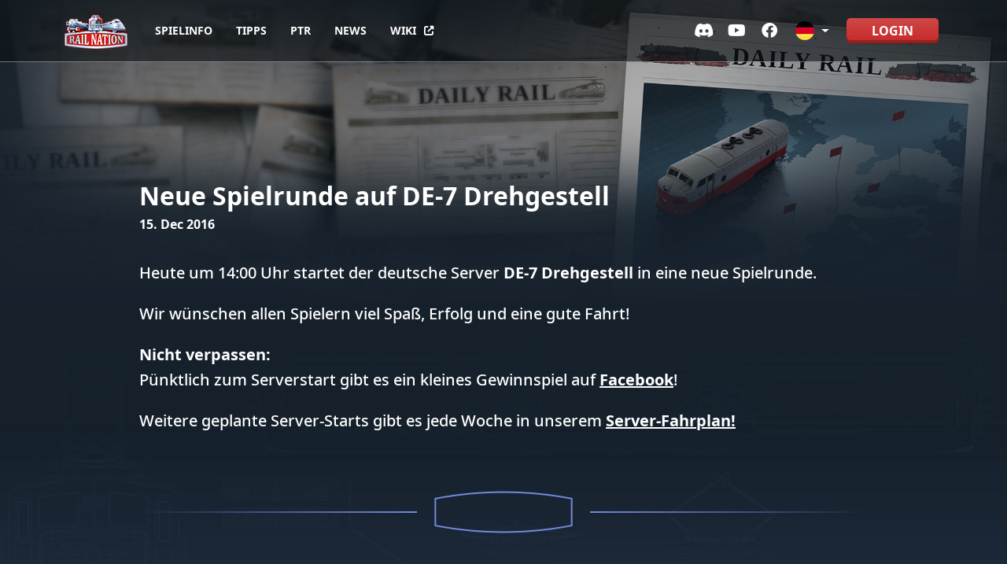

--- FILE ---
content_type: text/html; charset=UTF-8
request_url: https://www.railnation.de/news/serverstart_de7_15-12-16/
body_size: 57714
content:

<!doctype html>
<html lang="de-DE">
<head>
	        <script src="https://cdn.consentmanager.net/delivery/cookieblock.min.js" data-cmp-ab="1"></script>
        <script type="text/javascript" data-cmp-ab="1" src="https://cdn.consentmanager.net/delivery/autoblocking/40dcf06677fd.js" data-cmp-host="d.delivery.consentmanager.net" data-cmp-cdn="cdn.consentmanager.net" data-cmp-codesrc="1"></script>
			<title>Neue Spielrunde auf DE&#x2d;7 Drehgestell &#x2d; Rail Nation</title>

	<link href="//www.google-analytics.com" rel="dns-prefetch">
	<link href="/wp-content/themes/railnation2021/img/icons/favicon.ico" rel="shortcut icon">
	<link href="/wp-content/themes/railnation2021/img/icons/touch.png" rel="apple-touch-icon-precomposed">
	<meta charset="UTF-8">
	<meta name="author" content="Travian Games GmbH">
    <meta http-equiv="X-UA-Compatible" content="IE=edge,chrome=1">
    <meta name="viewport" content="width=device-width, initial-scale=1.0">
    <meta name="apple-itunes-app" content="app-id=1155453617">
    <meta name="google-play-app" content="app-id=com.traviangames.railnationworld">
	<link rel="profile" href="https://gmpg.org/xfn/11">
	<link href="/wp-content/themes/railnation2021/css/bootstrap.min.css" rel="stylesheet">
	<script src="/wp-content/themes/railnation2021/js/lib/jquery-3.6.0.min.js"></script>
	<title>Neue Spielrunde auf DE&#x2d;7 Drehgestell &#x2d; Rail Nation</title>

<!-- The SEO Framework von Sybre Waaijer -->
<meta name="robots" content="max-snippet:-1,max-image-preview:standard,max-video-preview:-1" />
<meta name="description" content="Heute um 14:00 Uhr startet der deutsche Server DE-7 Drehgestell in eine neue Spielrunde. Wir w&uuml;nschen allen Spielern viel Spa&szlig;, Erfolg und eine gute&#8230;" />
<meta property="og:image" content="https://www.railnation.de/wp-content/uploads/2016/02/Rail-Nation-Neue-Spielrunde-Serverstart-1.jpg" />
<meta property="og:image:width" content="872" />
<meta property="og:image:height" content="560" />
<meta property="og:locale" content="de_DE" />
<meta property="og:type" content="article" />
<meta property="og:title" content="Neue Spielrunde auf DE&#x2d;7 Drehgestell" />
<meta property="og:description" content="Heute um 14:00 Uhr startet der deutsche Server DE-7 Drehgestell in eine neue Spielrunde. Wir w&uuml;nschen allen Spielern viel Spa&szlig;, Erfolg und eine gute Fahrt! Nicht verpassen: P&uuml;nktlich zum&#8230;" />
<meta property="og:url" content="https://www.railnation.de/news/serverstart_de7_15-12-16/" />
<meta property="og:site_name" content="Rail Nation" />
<meta property="og:updated_time" content="2016-12-14T10:28+00:00" />
<meta property="article:published_time" content="2016-12-15T09:15+00:00" />
<meta property="article:modified_time" content="2016-12-14T10:28+00:00" />
<meta name="twitter:card" content="summary_large_image" />
<meta name="twitter:title" content="Neue Spielrunde auf DE&#x2d;7 Drehgestell" />
<meta name="twitter:description" content="Heute um 14:00 Uhr startet der deutsche Server DE-7 Drehgestell in eine neue Spielrunde. Wir w&uuml;nschen allen Spielern viel Spa&szlig;, Erfolg und eine gute Fahrt! Nicht verpassen: P&uuml;nktlich zum&#8230;" />
<meta name="twitter:image" content="https://www.railnation.de/wp-content/uploads/2016/02/Rail-Nation-Neue-Spielrunde-Serverstart-1.jpg" />
<link rel="canonical" href="https://www.railnation.de/news/serverstart_de7_15-12-16/" />
<script type="application/ld+json">{"@context":"https://schema.org","@type":"BreadcrumbList","itemListElement":[{"@type":"ListItem","position":1,"item":{"@id":"https://www.railnation.de/","name":"Rail Nation"}},{"@type":"ListItem","position":2,"item":{"@id":"https://www.railnation.de/category/news/","name":"News"}},{"@type":"ListItem","position":3,"item":{"@id":"https://www.railnation.de/news/serverstart_de7_15-12-16/","name":"Neue Spielrunde auf DE-7 Drehgestell"}}]}</script>
<!-- / The SEO Framework von Sybre Waaijer | 5.98ms meta | 47.83ms boot -->

<link rel='dns-prefetch' href='//www.rail-nation.com' />
<link rel="alternate" type="application/rss+xml" title="Rail Nation &raquo; Feed" href="https://www.railnation.de/feed/" />
<link rel="alternate" type="application/rss+xml" title="Rail Nation &raquo; Kommentar-Feed" href="https://www.railnation.de/comments/feed/" />
<link rel="alternate" type="application/rss+xml" title="Rail Nation &raquo; Neue Spielrunde auf DE-7 Drehgestell Kommentar-Feed" href="https://www.railnation.de/news/serverstart_de7_15-12-16/feed/" />
		<!-- This site uses the Google Analytics by MonsterInsights plugin v8.20.1 - Using Analytics tracking - https://www.monsterinsights.com/ -->
							<script src="//www.googletagmanager.com/gtag/js?id=G-6WBY7G1WV8"  data-cfasync="false" data-wpfc-render="false" async></script>
			<script data-cfasync="false" data-wpfc-render="false">
				var mi_version = '8.20.1';
				var mi_track_user = true;
				var mi_no_track_reason = '';
				
								var disableStrs = [
										'ga-disable-G-6WBY7G1WV8',
									];

				/* Function to detect opted out users */
				function __gtagTrackerIsOptedOut() {
					for (var index = 0; index < disableStrs.length; index++) {
						if (document.cookie.indexOf(disableStrs[index] + '=true') > -1) {
							return true;
						}
					}

					return false;
				}

				/* Disable tracking if the opt-out cookie exists. */
				if (__gtagTrackerIsOptedOut()) {
					for (var index = 0; index < disableStrs.length; index++) {
						window[disableStrs[index]] = true;
					}
				}

				/* Opt-out function */
				function __gtagTrackerOptout() {
					for (var index = 0; index < disableStrs.length; index++) {
						document.cookie = disableStrs[index] + '=true; expires=Thu, 31 Dec 2099 23:59:59 UTC; path=/';
						window[disableStrs[index]] = true;
					}
				}

				if ('undefined' === typeof gaOptout) {
					function gaOptout() {
						__gtagTrackerOptout();
					}
				}
								window.dataLayer = window.dataLayer || [];

				window.MonsterInsightsDualTracker = {
					helpers: {},
					trackers: {},
				};
				if (mi_track_user) {
					function __gtagDataLayer() {
						dataLayer.push(arguments);
					}

					function __gtagTracker(type, name, parameters) {
						if (!parameters) {
							parameters = {};
						}

						if (parameters.send_to) {
							__gtagDataLayer.apply(null, arguments);
							return;
						}

						if (type === 'event') {
														parameters.send_to = monsterinsights_frontend.v4_id;
							var hookName = name;
							if (typeof parameters['event_category'] !== 'undefined') {
								hookName = parameters['event_category'] + ':' + name;
							}

							if (typeof MonsterInsightsDualTracker.trackers[hookName] !== 'undefined') {
								MonsterInsightsDualTracker.trackers[hookName](parameters);
							} else {
								__gtagDataLayer('event', name, parameters);
							}
							
						} else {
							__gtagDataLayer.apply(null, arguments);
						}
					}

					__gtagTracker('js', new Date());
					__gtagTracker('set', {
						'developer_id.dZGIzZG': true,
											});
										__gtagTracker('config', 'G-6WBY7G1WV8', {"forceSSL":"true","link_attribution":"true"} );
															window.gtag = __gtagTracker;										(function () {
						/* https://developers.google.com/analytics/devguides/collection/analyticsjs/ */
						/* ga and __gaTracker compatibility shim. */
						var noopfn = function () {
							return null;
						};
						var newtracker = function () {
							return new Tracker();
						};
						var Tracker = function () {
							return null;
						};
						var p = Tracker.prototype;
						p.get = noopfn;
						p.set = noopfn;
						p.send = function () {
							var args = Array.prototype.slice.call(arguments);
							args.unshift('send');
							__gaTracker.apply(null, args);
						};
						var __gaTracker = function () {
							var len = arguments.length;
							if (len === 0) {
								return;
							}
							var f = arguments[len - 1];
							if (typeof f !== 'object' || f === null || typeof f.hitCallback !== 'function') {
								if ('send' === arguments[0]) {
									var hitConverted, hitObject = false, action;
									if ('event' === arguments[1]) {
										if ('undefined' !== typeof arguments[3]) {
											hitObject = {
												'eventAction': arguments[3],
												'eventCategory': arguments[2],
												'eventLabel': arguments[4],
												'value': arguments[5] ? arguments[5] : 1,
											}
										}
									}
									if ('pageview' === arguments[1]) {
										if ('undefined' !== typeof arguments[2]) {
											hitObject = {
												'eventAction': 'page_view',
												'page_path': arguments[2],
											}
										}
									}
									if (typeof arguments[2] === 'object') {
										hitObject = arguments[2];
									}
									if (typeof arguments[5] === 'object') {
										Object.assign(hitObject, arguments[5]);
									}
									if ('undefined' !== typeof arguments[1].hitType) {
										hitObject = arguments[1];
										if ('pageview' === hitObject.hitType) {
											hitObject.eventAction = 'page_view';
										}
									}
									if (hitObject) {
										action = 'timing' === arguments[1].hitType ? 'timing_complete' : hitObject.eventAction;
										hitConverted = mapArgs(hitObject);
										__gtagTracker('event', action, hitConverted);
									}
								}
								return;
							}

							function mapArgs(args) {
								var arg, hit = {};
								var gaMap = {
									'eventCategory': 'event_category',
									'eventAction': 'event_action',
									'eventLabel': 'event_label',
									'eventValue': 'event_value',
									'nonInteraction': 'non_interaction',
									'timingCategory': 'event_category',
									'timingVar': 'name',
									'timingValue': 'value',
									'timingLabel': 'event_label',
									'page': 'page_path',
									'location': 'page_location',
									'title': 'page_title',
								};
								for (arg in args) {
																		if (!(!args.hasOwnProperty(arg) || !gaMap.hasOwnProperty(arg))) {
										hit[gaMap[arg]] = args[arg];
									} else {
										hit[arg] = args[arg];
									}
								}
								return hit;
							}

							try {
								f.hitCallback();
							} catch (ex) {
							}
						};
						__gaTracker.create = newtracker;
						__gaTracker.getByName = newtracker;
						__gaTracker.getAll = function () {
							return [];
						};
						__gaTracker.remove = noopfn;
						__gaTracker.loaded = true;
						window['__gaTracker'] = __gaTracker;
					})();
									} else {
										console.log("");
					(function () {
						function __gtagTracker() {
							return null;
						}

						window['__gtagTracker'] = __gtagTracker;
						window['gtag'] = __gtagTracker;
					})();
									}
			</script>
				<!-- / Google Analytics by MonsterInsights -->
		<script>
window._wpemojiSettings = {"baseUrl":"https:\/\/s.w.org\/images\/core\/emoji\/14.0.0\/72x72\/","ext":".png","svgUrl":"https:\/\/s.w.org\/images\/core\/emoji\/14.0.0\/svg\/","svgExt":".svg","source":{"concatemoji":"https:\/\/www.rail-nation.com\/wp-includes\/js\/wp-emoji-release.min.js?ver=6.3.1"}};
/*! This file is auto-generated */
!function(i,n){var o,s,e;function c(e){try{var t={supportTests:e,timestamp:(new Date).valueOf()};sessionStorage.setItem(o,JSON.stringify(t))}catch(e){}}function p(e,t,n){e.clearRect(0,0,e.canvas.width,e.canvas.height),e.fillText(t,0,0);var t=new Uint32Array(e.getImageData(0,0,e.canvas.width,e.canvas.height).data),r=(e.clearRect(0,0,e.canvas.width,e.canvas.height),e.fillText(n,0,0),new Uint32Array(e.getImageData(0,0,e.canvas.width,e.canvas.height).data));return t.every(function(e,t){return e===r[t]})}function u(e,t,n){switch(t){case"flag":return n(e,"\ud83c\udff3\ufe0f\u200d\u26a7\ufe0f","\ud83c\udff3\ufe0f\u200b\u26a7\ufe0f")?!1:!n(e,"\ud83c\uddfa\ud83c\uddf3","\ud83c\uddfa\u200b\ud83c\uddf3")&&!n(e,"\ud83c\udff4\udb40\udc67\udb40\udc62\udb40\udc65\udb40\udc6e\udb40\udc67\udb40\udc7f","\ud83c\udff4\u200b\udb40\udc67\u200b\udb40\udc62\u200b\udb40\udc65\u200b\udb40\udc6e\u200b\udb40\udc67\u200b\udb40\udc7f");case"emoji":return!n(e,"\ud83e\udef1\ud83c\udffb\u200d\ud83e\udef2\ud83c\udfff","\ud83e\udef1\ud83c\udffb\u200b\ud83e\udef2\ud83c\udfff")}return!1}function f(e,t,n){var r="undefined"!=typeof WorkerGlobalScope&&self instanceof WorkerGlobalScope?new OffscreenCanvas(300,150):i.createElement("canvas"),a=r.getContext("2d",{willReadFrequently:!0}),o=(a.textBaseline="top",a.font="600 32px Arial",{});return e.forEach(function(e){o[e]=t(a,e,n)}),o}function t(e){var t=i.createElement("script");t.src=e,t.defer=!0,i.head.appendChild(t)}"undefined"!=typeof Promise&&(o="wpEmojiSettingsSupports",s=["flag","emoji"],n.supports={everything:!0,everythingExceptFlag:!0},e=new Promise(function(e){i.addEventListener("DOMContentLoaded",e,{once:!0})}),new Promise(function(t){var n=function(){try{var e=JSON.parse(sessionStorage.getItem(o));if("object"==typeof e&&"number"==typeof e.timestamp&&(new Date).valueOf()<e.timestamp+604800&&"object"==typeof e.supportTests)return e.supportTests}catch(e){}return null}();if(!n){if("undefined"!=typeof Worker&&"undefined"!=typeof OffscreenCanvas&&"undefined"!=typeof URL&&URL.createObjectURL&&"undefined"!=typeof Blob)try{var e="postMessage("+f.toString()+"("+[JSON.stringify(s),u.toString(),p.toString()].join(",")+"));",r=new Blob([e],{type:"text/javascript"}),a=new Worker(URL.createObjectURL(r),{name:"wpTestEmojiSupports"});return void(a.onmessage=function(e){c(n=e.data),a.terminate(),t(n)})}catch(e){}c(n=f(s,u,p))}t(n)}).then(function(e){for(var t in e)n.supports[t]=e[t],n.supports.everything=n.supports.everything&&n.supports[t],"flag"!==t&&(n.supports.everythingExceptFlag=n.supports.everythingExceptFlag&&n.supports[t]);n.supports.everythingExceptFlag=n.supports.everythingExceptFlag&&!n.supports.flag,n.DOMReady=!1,n.readyCallback=function(){n.DOMReady=!0}}).then(function(){return e}).then(function(){var e;n.supports.everything||(n.readyCallback(),(e=n.source||{}).concatemoji?t(e.concatemoji):e.wpemoji&&e.twemoji&&(t(e.twemoji),t(e.wpemoji)))}))}((window,document),window._wpemojiSettings);
</script>
<style>
img.wp-smiley,
img.emoji {
	display: inline !important;
	border: none !important;
	box-shadow: none !important;
	height: 1em !important;
	width: 1em !important;
	margin: 0 0.07em !important;
	vertical-align: -0.1em !important;
	background: none !important;
	padding: 0 !important;
}
</style>
	<link rel='stylesheet' id='wp-block-library-css' href='https://www.rail-nation.com/wp-includes/css/dist/block-library/style.min.css?ver=6.3.1' media='all' />
<style id='wp-block-library-inline-css'>
.has-text-align-justify{text-align:justify;}
</style>
<link rel='stylesheet' id='jetpack-videopress-video-block-view-css' href='https://www.rail-nation.com/wp-content/plugins/jetpack/jetpack_vendor/automattic/jetpack-videopress/build/block-editor/blocks/video/view.css?minify=false&#038;ver=34ae973733627b74a14e' media='all' />
<link rel='stylesheet' id='mediaelement-css' href='https://www.rail-nation.com/wp-includes/js/mediaelement/mediaelementplayer-legacy.min.css?ver=4.2.17' media='all' />
<link rel='stylesheet' id='wp-mediaelement-css' href='https://www.rail-nation.com/wp-includes/js/mediaelement/wp-mediaelement.min.css?ver=6.3.1' media='all' />
<style id='classic-theme-styles-inline-css'>
/*! This file is auto-generated */
.wp-block-button__link{color:#fff;background-color:#32373c;border-radius:9999px;box-shadow:none;text-decoration:none;padding:calc(.667em + 2px) calc(1.333em + 2px);font-size:1.125em}.wp-block-file__button{background:#32373c;color:#fff;text-decoration:none}
</style>
<style id='global-styles-inline-css'>
body{--wp--preset--color--black: #000000;--wp--preset--color--cyan-bluish-gray: #abb8c3;--wp--preset--color--white: #ffffff;--wp--preset--color--pale-pink: #f78da7;--wp--preset--color--vivid-red: #cf2e2e;--wp--preset--color--luminous-vivid-orange: #ff6900;--wp--preset--color--luminous-vivid-amber: #fcb900;--wp--preset--color--light-green-cyan: #7bdcb5;--wp--preset--color--vivid-green-cyan: #00d084;--wp--preset--color--pale-cyan-blue: #8ed1fc;--wp--preset--color--vivid-cyan-blue: #0693e3;--wp--preset--color--vivid-purple: #9b51e0;--wp--preset--gradient--vivid-cyan-blue-to-vivid-purple: linear-gradient(135deg,rgba(6,147,227,1) 0%,rgb(155,81,224) 100%);--wp--preset--gradient--light-green-cyan-to-vivid-green-cyan: linear-gradient(135deg,rgb(122,220,180) 0%,rgb(0,208,130) 100%);--wp--preset--gradient--luminous-vivid-amber-to-luminous-vivid-orange: linear-gradient(135deg,rgba(252,185,0,1) 0%,rgba(255,105,0,1) 100%);--wp--preset--gradient--luminous-vivid-orange-to-vivid-red: linear-gradient(135deg,rgba(255,105,0,1) 0%,rgb(207,46,46) 100%);--wp--preset--gradient--very-light-gray-to-cyan-bluish-gray: linear-gradient(135deg,rgb(238,238,238) 0%,rgb(169,184,195) 100%);--wp--preset--gradient--cool-to-warm-spectrum: linear-gradient(135deg,rgb(74,234,220) 0%,rgb(151,120,209) 20%,rgb(207,42,186) 40%,rgb(238,44,130) 60%,rgb(251,105,98) 80%,rgb(254,248,76) 100%);--wp--preset--gradient--blush-light-purple: linear-gradient(135deg,rgb(255,206,236) 0%,rgb(152,150,240) 100%);--wp--preset--gradient--blush-bordeaux: linear-gradient(135deg,rgb(254,205,165) 0%,rgb(254,45,45) 50%,rgb(107,0,62) 100%);--wp--preset--gradient--luminous-dusk: linear-gradient(135deg,rgb(255,203,112) 0%,rgb(199,81,192) 50%,rgb(65,88,208) 100%);--wp--preset--gradient--pale-ocean: linear-gradient(135deg,rgb(255,245,203) 0%,rgb(182,227,212) 50%,rgb(51,167,181) 100%);--wp--preset--gradient--electric-grass: linear-gradient(135deg,rgb(202,248,128) 0%,rgb(113,206,126) 100%);--wp--preset--gradient--midnight: linear-gradient(135deg,rgb(2,3,129) 0%,rgb(40,116,252) 100%);--wp--preset--font-size--small: 13px;--wp--preset--font-size--medium: 20px;--wp--preset--font-size--large: 36px;--wp--preset--font-size--x-large: 42px;--wp--preset--spacing--20: 0.44rem;--wp--preset--spacing--30: 0.67rem;--wp--preset--spacing--40: 1rem;--wp--preset--spacing--50: 1.5rem;--wp--preset--spacing--60: 2.25rem;--wp--preset--spacing--70: 3.38rem;--wp--preset--spacing--80: 5.06rem;--wp--preset--shadow--natural: 6px 6px 9px rgba(0, 0, 0, 0.2);--wp--preset--shadow--deep: 12px 12px 50px rgba(0, 0, 0, 0.4);--wp--preset--shadow--sharp: 6px 6px 0px rgba(0, 0, 0, 0.2);--wp--preset--shadow--outlined: 6px 6px 0px -3px rgba(255, 255, 255, 1), 6px 6px rgba(0, 0, 0, 1);--wp--preset--shadow--crisp: 6px 6px 0px rgba(0, 0, 0, 1);}:where(.is-layout-flex){gap: 0.5em;}:where(.is-layout-grid){gap: 0.5em;}body .is-layout-flow > .alignleft{float: left;margin-inline-start: 0;margin-inline-end: 2em;}body .is-layout-flow > .alignright{float: right;margin-inline-start: 2em;margin-inline-end: 0;}body .is-layout-flow > .aligncenter{margin-left: auto !important;margin-right: auto !important;}body .is-layout-constrained > .alignleft{float: left;margin-inline-start: 0;margin-inline-end: 2em;}body .is-layout-constrained > .alignright{float: right;margin-inline-start: 2em;margin-inline-end: 0;}body .is-layout-constrained > .aligncenter{margin-left: auto !important;margin-right: auto !important;}body .is-layout-constrained > :where(:not(.alignleft):not(.alignright):not(.alignfull)){max-width: var(--wp--style--global--content-size);margin-left: auto !important;margin-right: auto !important;}body .is-layout-constrained > .alignwide{max-width: var(--wp--style--global--wide-size);}body .is-layout-flex{display: flex;}body .is-layout-flex{flex-wrap: wrap;align-items: center;}body .is-layout-flex > *{margin: 0;}body .is-layout-grid{display: grid;}body .is-layout-grid > *{margin: 0;}:where(.wp-block-columns.is-layout-flex){gap: 2em;}:where(.wp-block-columns.is-layout-grid){gap: 2em;}:where(.wp-block-post-template.is-layout-flex){gap: 1.25em;}:where(.wp-block-post-template.is-layout-grid){gap: 1.25em;}.has-black-color{color: var(--wp--preset--color--black) !important;}.has-cyan-bluish-gray-color{color: var(--wp--preset--color--cyan-bluish-gray) !important;}.has-white-color{color: var(--wp--preset--color--white) !important;}.has-pale-pink-color{color: var(--wp--preset--color--pale-pink) !important;}.has-vivid-red-color{color: var(--wp--preset--color--vivid-red) !important;}.has-luminous-vivid-orange-color{color: var(--wp--preset--color--luminous-vivid-orange) !important;}.has-luminous-vivid-amber-color{color: var(--wp--preset--color--luminous-vivid-amber) !important;}.has-light-green-cyan-color{color: var(--wp--preset--color--light-green-cyan) !important;}.has-vivid-green-cyan-color{color: var(--wp--preset--color--vivid-green-cyan) !important;}.has-pale-cyan-blue-color{color: var(--wp--preset--color--pale-cyan-blue) !important;}.has-vivid-cyan-blue-color{color: var(--wp--preset--color--vivid-cyan-blue) !important;}.has-vivid-purple-color{color: var(--wp--preset--color--vivid-purple) !important;}.has-black-background-color{background-color: var(--wp--preset--color--black) !important;}.has-cyan-bluish-gray-background-color{background-color: var(--wp--preset--color--cyan-bluish-gray) !important;}.has-white-background-color{background-color: var(--wp--preset--color--white) !important;}.has-pale-pink-background-color{background-color: var(--wp--preset--color--pale-pink) !important;}.has-vivid-red-background-color{background-color: var(--wp--preset--color--vivid-red) !important;}.has-luminous-vivid-orange-background-color{background-color: var(--wp--preset--color--luminous-vivid-orange) !important;}.has-luminous-vivid-amber-background-color{background-color: var(--wp--preset--color--luminous-vivid-amber) !important;}.has-light-green-cyan-background-color{background-color: var(--wp--preset--color--light-green-cyan) !important;}.has-vivid-green-cyan-background-color{background-color: var(--wp--preset--color--vivid-green-cyan) !important;}.has-pale-cyan-blue-background-color{background-color: var(--wp--preset--color--pale-cyan-blue) !important;}.has-vivid-cyan-blue-background-color{background-color: var(--wp--preset--color--vivid-cyan-blue) !important;}.has-vivid-purple-background-color{background-color: var(--wp--preset--color--vivid-purple) !important;}.has-black-border-color{border-color: var(--wp--preset--color--black) !important;}.has-cyan-bluish-gray-border-color{border-color: var(--wp--preset--color--cyan-bluish-gray) !important;}.has-white-border-color{border-color: var(--wp--preset--color--white) !important;}.has-pale-pink-border-color{border-color: var(--wp--preset--color--pale-pink) !important;}.has-vivid-red-border-color{border-color: var(--wp--preset--color--vivid-red) !important;}.has-luminous-vivid-orange-border-color{border-color: var(--wp--preset--color--luminous-vivid-orange) !important;}.has-luminous-vivid-amber-border-color{border-color: var(--wp--preset--color--luminous-vivid-amber) !important;}.has-light-green-cyan-border-color{border-color: var(--wp--preset--color--light-green-cyan) !important;}.has-vivid-green-cyan-border-color{border-color: var(--wp--preset--color--vivid-green-cyan) !important;}.has-pale-cyan-blue-border-color{border-color: var(--wp--preset--color--pale-cyan-blue) !important;}.has-vivid-cyan-blue-border-color{border-color: var(--wp--preset--color--vivid-cyan-blue) !important;}.has-vivid-purple-border-color{border-color: var(--wp--preset--color--vivid-purple) !important;}.has-vivid-cyan-blue-to-vivid-purple-gradient-background{background: var(--wp--preset--gradient--vivid-cyan-blue-to-vivid-purple) !important;}.has-light-green-cyan-to-vivid-green-cyan-gradient-background{background: var(--wp--preset--gradient--light-green-cyan-to-vivid-green-cyan) !important;}.has-luminous-vivid-amber-to-luminous-vivid-orange-gradient-background{background: var(--wp--preset--gradient--luminous-vivid-amber-to-luminous-vivid-orange) !important;}.has-luminous-vivid-orange-to-vivid-red-gradient-background{background: var(--wp--preset--gradient--luminous-vivid-orange-to-vivid-red) !important;}.has-very-light-gray-to-cyan-bluish-gray-gradient-background{background: var(--wp--preset--gradient--very-light-gray-to-cyan-bluish-gray) !important;}.has-cool-to-warm-spectrum-gradient-background{background: var(--wp--preset--gradient--cool-to-warm-spectrum) !important;}.has-blush-light-purple-gradient-background{background: var(--wp--preset--gradient--blush-light-purple) !important;}.has-blush-bordeaux-gradient-background{background: var(--wp--preset--gradient--blush-bordeaux) !important;}.has-luminous-dusk-gradient-background{background: var(--wp--preset--gradient--luminous-dusk) !important;}.has-pale-ocean-gradient-background{background: var(--wp--preset--gradient--pale-ocean) !important;}.has-electric-grass-gradient-background{background: var(--wp--preset--gradient--electric-grass) !important;}.has-midnight-gradient-background{background: var(--wp--preset--gradient--midnight) !important;}.has-small-font-size{font-size: var(--wp--preset--font-size--small) !important;}.has-medium-font-size{font-size: var(--wp--preset--font-size--medium) !important;}.has-large-font-size{font-size: var(--wp--preset--font-size--large) !important;}.has-x-large-font-size{font-size: var(--wp--preset--font-size--x-large) !important;}
.wp-block-navigation a:where(:not(.wp-element-button)){color: inherit;}
:where(.wp-block-post-template.is-layout-flex){gap: 1.25em;}:where(.wp-block-post-template.is-layout-grid){gap: 1.25em;}
:where(.wp-block-columns.is-layout-flex){gap: 2em;}:where(.wp-block-columns.is-layout-grid){gap: 2em;}
.wp-block-pullquote{font-size: 1.5em;line-height: 1.6;}
</style>
<link rel='stylesheet' id='railnation2021-style-css' href='https://www.rail-nation.com/wp-content/themes/railnation2021/style.css?ver=1.0.0' media='all' />
<link rel='stylesheet' id='jetpack_css-css' href='https://www.rail-nation.com/wp-content/plugins/jetpack/css/jetpack.css?ver=12.4' media='all' />
<script src='https://www.rail-nation.com/wp-content/plugins/google-analytics-for-wordpress/assets/js/frontend-gtag.min.js?ver=8.20.1' id='monsterinsights-frontend-script-js'></script>
<script data-cfasync="false" data-wpfc-render="false" id='monsterinsights-frontend-script-js-extra'>var monsterinsights_frontend = {"js_events_tracking":"true","download_extensions":"doc,pdf,ppt,zip,xls,docx,pptx,xlsx","inbound_paths":"[{\"path\":\"\\\/go\\\/\",\"label\":\"affiliate\"},{\"path\":\"\\\/recommend\\\/\",\"label\":\"affiliate\"}]","home_url":"https:\/\/www.railnation.de","hash_tracking":"false","v4_id":"G-6WBY7G1WV8"};</script>
<link rel="https://api.w.org/" href="https://www.railnation.de/wp-json/" /><link rel="alternate" type="application/json" href="https://www.railnation.de/wp-json/wp/v2/posts/2664" /><link rel="EditURI" type="application/rsd+xml" title="RSD" href="https://www.rail-nation.com/xmlrpc.php?rsd" />
<link rel="alternate" type="application/json+oembed" href="https://www.railnation.de/wp-json/oembed/1.0/embed?url=https%3A%2F%2Fwww.railnation.de%2Fnews%2Fserverstart_de7_15-12-16%2F" />
<link rel="alternate" type="text/xml+oembed" href="https://www.railnation.de/wp-json/oembed/1.0/embed?url=https%3A%2F%2Fwww.railnation.de%2Fnews%2Fserverstart_de7_15-12-16%2F&#038;format=xml" />
<meta name="generator" content="qTranslate-XT 3.10.0" />
<link hreflang="x-default" href="https://www.rail-nation.com/news/neue-spielrunde-auf-de-7-drehgestell-4/" rel="alternate" />
<link hreflang="en" href="https://www.rail-nation.com/news/neue-spielrunde-auf-de-7-drehgestell-4/" rel="alternate" />
<link hreflang="de" href="https://www.railnation.de/news/serverstart_de7_15-12-16/" rel="alternate" />
<link hreflang="cs" href="https://www.railnation.cz/news/neue-spielrunde-auf-de-7-drehgestell-4/" rel="alternate" />
<link hreflang="da" href="https://www.railnation.dk/news/neue-spielrunde-auf-de-7-drehgestell-4/" rel="alternate" />
<link hreflang="us" href="https://www.railnation.us/news/neue-spielrunde-auf-de-7-drehgestell-4/" rel="alternate" />
<link hreflang="es" href="https://www.railnation.es/news/neue-spielrunde-auf-de-7-drehgestell-4/" rel="alternate" />
<link hreflang="fr" href="https://www.railnation.fr/news/neue-spielrunde-auf-de-7-drehgestell-4/" rel="alternate" />
<link hreflang="el" href="https://www.railnation.gr/news/neue-spielrunde-auf-de-7-drehgestell-4/" rel="alternate" />
<link hreflang="it" href="https://www.railnation.it/news/neue-spielrunde-auf-de-7-drehgestell-4/" rel="alternate" />
<link hreflang="nl" href="https://www.railnation.nl/news/neue-spielrunde-auf-de-7-drehgestell-4/" rel="alternate" />
<link hreflang="no" href="https://www.railnation.no/news/neue-spielrunde-auf-de-7-drehgestell-4/" rel="alternate" />
<link hreflang="pl" href="https://www.railnation.pl/news/neue-spielrunde-auf-de-7-drehgestell-4/" rel="alternate" />
<link hreflang="pt" href="https://www.railnation.pt/news/neue-spielrunde-auf-de-7-drehgestell-4/" rel="alternate" />
<link hreflang="ro" href="https://www.railnation.ro/news/neue-spielrunde-auf-de-7-drehgestell-4/" rel="alternate" />
<link hreflang="ru" href="https://www.railnation.ru/news/neue-spielrunde-auf-de-7-drehgestell-4/" rel="alternate" />
<link hreflang="sv" href="https://www.railnation.se/news/neue-spielrunde-auf-de-7-drehgestell-4/" rel="alternate" />
<link hreflang="fi" href="https://www.railnation.fi/news/neue-spielrunde-auf-de-7-drehgestell-4/" rel="alternate" />
<link hreflang="tr" href="https://www.railnation.com.tr/news/neue-spielrunde-auf-de-7-drehgestell-4/" rel="alternate" />
<link hreflang="ua" href="https://www.railnation.com.ua/news/neue-spielrunde-auf-de-7-drehgestell-4/" rel="alternate" />
	
	<link rel="stylesheet" href="/wp-content/themes/railnation2021/css/rnstyle.min.css">
	<link rel="stylesheet" href="/wp-content/themes/railnation2021/css/font-awesome-all.min.css">
	<link rel="stylesheet" href="/wp-content/plugins/railnation/minify.php?css">
    <script type="text/javascript" src="/wp-content/plugins/railnation/minify.php?before&js"></script>
	<script src="/wp-content/themes/railnation2021/js/countUp.umd.js"></script>
	<script>
		document.addEventListener("DOMContentLoaded", function(){
			document.querySelectorAll('.langDropdown___').forEach(function(everyitem){
				everyitem.addEventListener('mouseover', function(e)
				{
					let el_link = this.querySelector('button[data-bs-toggle]');

					if(el_link != null)
					{
						let nextEl = el_link.nextElementSibling;
						el_link.classList.add('show');
						nextEl.classList.add('show');
					}
				});
				everyitem.addEventListener('mouseleave', function(e)
				{
					let el_link = this.querySelector('button[data-bs-toggle]');

					if(el_link != null)
					{
						let nextEl = el_link.nextElementSibling;
						el_link.classList.remove('show');
						nextEl.classList.remove('show');
					}
				})
			});
		}); 
		// DOMContentLoaded  end
	</script>

	<script>

        (function(i,s,o,g,r,a,m){i['GoogleAnalyticsObject']=r;i[r]=i[r]||function(){
            (i[r].q=i[r].q||[]).push(arguments)},i[r].l=1*new Date();a=s.createElement(o),
            m=s.getElementsByTagName(o)[0];a.async=1;a.src=g;m.parentNode.insertBefore(a,m)
        })(window,document,'script','https://www.google-analytics.com/analytics.js','ga');
        

        switch (document.location.host.split('.')[2]) {
            case 'de': 
            
            ga('provide', 'adblockTracker', function(tracker, opts) {
                var ad = document.createElement('ins');
                ad.className = 'AdSense';
                ad.style.display = 'block';
                ad.style.position = 'absolute';
                ad.style.top = '-1px';
                ad.style.height = '1px';
                document.body.appendChild(ad);
                tracker.set('dimension' + opts.dimensionIndex, !ad.clientHeight);
                document.body.removeChild(ad);
            });
            ga('create', 'UA-108399686-28', 'auto');
            ga('require', 'adblockTracker', {
                dimensionIndex: 1
            });
            
            break;
            case 'at': ga('create', 'UA-108399686-28', 'auto'); break;
            case 'ch': ga('create', 'UA-108399686-28', 'auto'); break;
            default: ga('create', 'UA-108399686-28', 'auto'); break;
        }

                var removeUtm =	function(){
            if (!window.history.replaceState) { return; }
            var cleanSearch = window.location.search.replace(/utm_[^&]+&?/g, '').replace(/&$/, '').replace(/^\?$/, '');
            window.history.replaceState({}, '', window.location.pathname + cleanSearch + window.location.hash);
        };
        ga('set', 'anonymizeIp', true);
        var cleanedLocation = location.href.replace(/msid=[^&]&?/g, '').replace(/replytocom=[^&]&?/g, '');
        ga('set', 'location', cleanedLocation);
        ga('send', 'pageview', { 'hitCallback':removeUtm, location: cleanedLocation});

        (function() {
            var ga = document.createElement('script'); ga.type = 'text/javascript'; ga.async = true;
            ga.src = ('https:' == document.location.protocol ? 'https://ssl' : 'https://www') + '.google-analytics.com/ga.js';
            var s = document.getElementsByTagName('script')[0]; s.parentNode.insertBefore(ga, s);
        })();

    </script>
    <!-- header bidding -->
    <script> !(function () { window.googletag = window.googletag || {}; window.vmpbjs = window.vmpbjs || {}; window.vpb = window.vpb || {}; vpb.cmd = vpb.cmd || []; vpb.st=Date.now();  vpb.fastLoad = true; googletag.cmd = googletag.cmd || []; vmpbjs.cmd = vmpbjs.cmd || []; var cmds = []; try{ cmds = googletag.cmd.slice(0); googletag.cmd.length = 0; }catch(e){} var ready = false; function exec(cb) { return cb.call(googletag); } var overriden = false; googletag.cmd.push(function () { overriden = true; googletag.cmd.unshift = function (cb) { if (ready) { return exec(cb); } cmds.unshift(cb); if (cb._startgpt) { ready = true; for (var k = 0; k < cmds.length; k++) { exec(cmds[k]); } } }; googletag.cmd.push = function (cb) { if (ready) { return exec(cb); } cmds.push(cb); }; }); if(!overriden){ googletag.cmd.push = function (cb) { cmds.push(cb); }; googletag.cmd.unshift = function (cb) { cmds.unshift(cb); if (cb._startgpt) { ready = true; if (googletag.apiReady) { cmds.forEach(function (cb) { googletag.cmd.push(cb); }); } else { googletag.cmd = cmds; } } }; } var dayMs = 36e5, cb = parseInt(Date.now() / dayMs), vpbSrc = '//player.adtcdn.com/prebidlink/' + cb + '/wrapper_hb_740415_17333.js', pbSrc = vpbSrc.replace('wrapper_hb', 'hb'), gptSrc = '//securepubads.g.doubleclick.net/tag/js/gpt.js', c = document.head || document.body || document.documentElement; function loadScript(src, cb) { var s = document.createElement('script'); s.src = src; s.defer=false; c.appendChild(s); s.onload = cb; s.onerror = function(){ var fn = function(){}; fn._startgpt = true; googletag.cmd.unshift(fn); }; return s; } loadScript(pbSrc); loadScript(gptSrc); loadScript(vpbSrc); })() </script>
    
    <script async='async' src='https://www.googletagservices.com/tag/js/gpt.js'></script>
    <script>
        window.googletag = window.googletag || {cmd: []};
        googletag.cmd.push(function() {
            googletag.defineSlot('/4668275/railnation_square', [[300, 250], [320, 100], [250, 250], [728, 90]], 'div-gpt-ad-1634554525522-0').addService(googletag.pubads());
            googletag.pubads().enableSingleRequest();
            googletag.enableServices();
        });
    </script>

	<!-- Start Quantcast Tag -->
	<script type="text/javascript">
    window._qevents = window._qevents || [];
    (function() {
        var elem = document.createElement('script');
        elem.src = (document.location.protocol == "https:" ? "https://secure" : "http://edge") + ".quantserve.com/quant.js";
        elem.async = true;
        elem.type = "text/javascript";
        var scpt = document.getElementsByTagName('script')[0];
        scpt.parentNode.insertBefore(elem, scpt);
    })();

    window._qevents.push({
        "qacct": "p-6NxUhQABurhfG",
        "labels": "_fp.event.PageView"
    });
    </script>
    <!-- End Quantcast tag -->
</head>

<body class="post-template-default single single-post postid-2664 single-format-standard de">
<div id="bg-sticky"></div>
<div id="bgbg"><div class="container"></div></div>
<div id="header-image"></div>
<div id="page" class="site">
	<header id="masthead" class="site-header " >
		<nav class="navbar navbar-dark navbar-expand-lg" id="site-navigation">
			<div class="container container-desktop-nav">
				<button class="navbar-toggler collapsed" type="button" data-bs-toggle="collapse" data-bs-target="#mainNavigation" aria-controls="mainNavigation" aria-expanded="false" aria-label="Toggle navigation">
					<span class="navbar-toggler-icon"></span>
				</button>
				<a href="https://www.railnation.de" class="home_link">
					<img src="/images/logo_railnation_small.png" width="80" height="43" alt="Rail Nation"/>
				</a>
				<div id="mainNavigation" class="collapse navbar-collapse">

					<div class="menu-main-navigation-container"><ul id="primary-menu" class="navbar-nav me-auto mb-2 mb-lg-0"><li id="menu-item-6982" class="menu-item menu-item-type-post_type menu-item-object-page menu-item-6982"><a href="https://www.railnation.de/spielinfo/">Spielinfo</a></li>
<li id="menu-item-6983" class="menu-item menu-item-type-post_type menu-item-object-page menu-item-6983"><a href="https://www.railnation.de/tipps-tricks/">Tipps</a></li>
<li id="menu-item-6985" class="menu-item menu-item-type-post_type menu-item-object-page menu-item-6985"><a href="https://www.railnation.de/ptr/">PTR</a></li>
<li id="menu-item-8612" class="menu-item menu-item-type-custom menu-item-object-custom menu-item-8612"><a href="https://blog.rail-nation.com/de">News</a></li>
</ul></div>					<ul class="navbar-nav me-auto mb-2 mb-lg-0 navbar-external">
						<li class="menu-item menu-item-type-custom"><a href="https://railnation.fandom.com/de/wiki/" target="_blank">Wiki</a></li>
					</ul>
				</div>
				
				<div id="metaNavigation" class="align-items-center">
					<div id="metaSocial"  >
						<a href="https://discord.gg/railnation" target="_blank" class="btn-icon btn-link-discord" title="Discord"><i class="fab fa-discord fa-fw"></i></a>
						<a href="https://www.youtube.com/user/RailNationOfficial" target="_blank" class="btn-icon btn-link-youtube" title="YouTube"><i class="fab fa-youtube fa-fw"></i></a>
						<a href="https://www.facebook.com/RailNationINT" target="_blank" class="btn-icon btn-link-facebook" title="Facebook"><i class="fab fa-facebook fa-fw"></i></a>

					</div>

					

					<div class="dropdown langDropdown">
						<button class="btn btn-secondary dropdown-toggle" type="button" id="languageSwitch" data-bs-toggle="dropdown" aria-expanded="false">
						<div class="rnflag de"></div>						</button>
						<ul class="dropdown-menu dropdown-menu-end" aria-labelledby="languageSwitch">
							<li><a class="dropdown-item" href="//www.railnation.cz"><div class="rnflag cz"></div>Čeština</a></li><li><a class="dropdown-item" href="//www.railnation.dk"><div class="rnflag dk"></div>Dansk</a></li><li><a class="dropdown-item" href="//www.railnation.de"><div class="rnflag de"></div>Deutsch</a></li><li><a class="dropdown-item" href="//www.rail-nation.com"><div class="rnflag world"></div>English (Global)</a></li><li><a class="dropdown-item" href="//www.railnation.us"><div class="rnflag us"></div>English (US)</a></li><li><a class="dropdown-item" href="//www.railnation.es"><div class="rnflag es"></div>Español (ESP)</a></li><li><a class="dropdown-item" href="//www.railnation.fr"><div class="rnflag fr"></div>Français</a></li><li><a class="dropdown-item" href="//www.railnation.gr"><div class="rnflag gr"></div>Ελληνικά</a></li><li><a class="dropdown-item" href="//www.railnation.it"><div class="rnflag it"></div>Italiano</a></li><li><a class="dropdown-item" href="//www.railnation.nl"><div class="rnflag nl"></div>Nederlands</a></li><li><a class="dropdown-item" href="//www.railnation.no"><div class="rnflag no"></div>Norsk</a></li><li><a class="dropdown-item" href="//www.railnation.pl"><div class="rnflag pl"></div>Polski</a></li><li><a class="dropdown-item" href="//www.railnation.pt"><div class="rnflag pt"></div>Português (POR)</a></li><li><a class="dropdown-item" href="//www.railnation.ro"><div class="rnflag ro"></div>Româna</a></li><li><a class="dropdown-item" href="//www.railnation.ru"><div class="rnflag ru"></div>Русский</a></li><li><a class="dropdown-item" href="//www.railnation.fi"><div class="rnflag fi"></div>Suomi</a></li><li><a class="dropdown-item" href="//www.railnation.se"><div class="rnflag se"></div>Svenska</a></li><li><a class="dropdown-item" href="//www.railnation.com.tr"><div class="rnflag tr"></div>Türkçe</a></li><li><a class="dropdown-item" href="//www.railnation.com.ua"><div class="rnflag ua"></div>Українська</a></li>						</ul>
					</div>

											<a class="jqFenster btnLogin btn btn--signal btn--small text-uppercase d-mobile-none" title="Login" href="#login" data-selector="#mellonModal"> Login </a>
					
				</div>				
			</div>

			<div class="container container-mobile-nav">
				<button class="btn btn-sidenav" type="button" data-bs-toggle="offcanvas" data-bs-target="#sideNavigation" aria-controls="sideNavigation">
					<i class="fas fa-bars fa-lg"></i>
				</button>
				<a href="https://www.railnation.de" >
					<img src="/images/logo_railnation_small.png" width="80" height="43" alt="Rail Nation"/>
				</a>
				<div style="width:45px"></div>
			</div>


		</nav><!-- #site-navigation -->
		
	</header><!-- #masthead -->

	<div class="offcanvas offcanvas-start" tabindex="-1" id="sideNavigation" aria-labelledby="sideNavigationLabel">
		<div class="offcanvas-header">
			<button type="button" class="btnClose" data-bs-dismiss="offcanvas" aria-label="Close"><span></span></button>
		</div>
		<div class="offcanvas-body">
			<div class="text-center">
				<a href="https://www.railnation.de" >
					<img src="/images/logo_railnation_small.png" width="80" height="43" alt="Rail Nation"/>
				</a>
			</div>
			<ul class="side-menu" style="margin-top: 24px; margin-bottom: 0;">
				<li class="menu-item"><a href="https://www.railnation.de">Home</a></li>
			</ul>
			<div class="menu-main-navigation-container"><ul id="primary-side-menu" class="side-menu"><li class="menu-item menu-item-type-post_type menu-item-object-page menu-item-6982"><a href="https://www.railnation.de/spielinfo/">Spielinfo</a></li>
<li class="menu-item menu-item-type-post_type menu-item-object-page menu-item-6983"><a href="https://www.railnation.de/tipps-tricks/">Tipps</a></li>
<li class="menu-item menu-item-type-post_type menu-item-object-page menu-item-6985"><a href="https://www.railnation.de/ptr/">PTR</a></li>
<li class="menu-item menu-item-type-custom menu-item-object-custom menu-item-8612"><a href="https://blog.rail-nation.com/de">News</a></li>
</ul></div>			<ul class="side-menu">
				<li class="menu-item menu-item-type-custom"><a href="https://railnation.fandom.com/de/wiki/" target="_blank">Wiki</a></li>
			</ul>
			<ul class="side-meta-nav">
				<li><a href="https://discord.gg/railnation"><i class="fab fa-discord fa-fw"></i>Discord</a></li>
				<li><a href="https://www.youtube.com/user/RailNationOfficial"><i class="fab fa-youtube fa-fw"></i>YouTube</a></li>
				<li><a href="https://www.facebook.com/RailNationINT"><i class="fab fa-facebook fa-fw"></i>Facebook</a></li>
			</ul>
		</div>
	</div>

	<div class="offcanvas offcanvas-bottom" tabindex="-1" id="sideNavigationLang" aria-labelledby="sideLanguageLabel">
		<div class="offcanvas-header">
			<div></div>
			<button type="button" class="btnClose" data-bs-dismiss="offcanvas" aria-label="Close"><span></span></button>
		</div>
		<div class="offcanvas-body">
			<ul>
				<li><a href="//www.railnation.cz"><div class="rnflag cz"></div>Čeština</a></li><li><a href="//www.railnation.dk"><div class="rnflag dk"></div>Dansk</a></li><li><a href="//www.railnation.de"><div class="rnflag de"></div>Deutsch</a></li><li><a href="//www.rail-nation.com"><div class="rnflag world"></div>English (Global)</a></li><li><a href="//www.railnation.us"><div class="rnflag us"></div>English (US)</a></li><li><a href="//www.railnation.es"><div class="rnflag es"></div>Español (ESP)</a></li><li><a href="//www.railnation.fr"><div class="rnflag fr"></div>Français</a></li><li><a href="//www.railnation.gr"><div class="rnflag gr"></div>Ελληνικά</a></li><li><a href="//www.railnation.it"><div class="rnflag it"></div>Italiano</a></li><li><a href="//www.railnation.nl"><div class="rnflag nl"></div>Nederlands</a></li><li><a href="//www.railnation.no"><div class="rnflag no"></div>Norsk</a></li><li><a href="//www.railnation.pl"><div class="rnflag pl"></div>Polski</a></li><li><a href="//www.railnation.pt"><div class="rnflag pt"></div>Português (POR)</a></li><li><a href="//www.railnation.ro"><div class="rnflag ro"></div>Româna</a></li><li><a href="//www.railnation.ru"><div class="rnflag ru"></div>Русский</a></li><li><a href="//www.railnation.fi"><div class="rnflag fi"></div>Suomi</a></li><li><a href="//www.railnation.se"><div class="rnflag se"></div>Svenska</a></li><li><a href="//www.railnation.com.tr"><div class="rnflag tr"></div>Türkçe</a></li><li><a href="//www.railnation.com.ua"><div class="rnflag ua"></div>Українська</a></li>			</ul>
		</div>
	</div>

<script>

	//show and hide social media links in the header 
	$(document).ready(function () {
		if( $('body.home').length ){
			$('#metaSocial').css({display:'none'});
		}
	});

	$(window).scroll(function() {
		if( $('body.home').length ){
			if ($(this).scrollTop() > 600) // check for media queries!!
			{
				$('#metaSocial').fadeIn();
			}
			else
			{
				$('#metaSocial').fadeOut();
			}
		}
		if ($(this).scrollTop() > 200)
		{
			$('#site-navigation').addClass('scrolled');
			$('#btn-scroll-top').addClass('visible');
		}
		else
		{
			$('#site-navigation').removeClass('scrolled');
			$('#btn-scroll-top').removeClass('visible');
		}

	});
</script>

	<main id="primary" class="site-main">
		<section class="single-post">
			<div class="container">
				<div class="row">
					<div class="col-lg-10 offset-lg-1">
						
<article id="post-2664" class="post-2664 post type-post status-publish format-standard has-post-thumbnail hentry category-news tag-server">
	<header class="entry-header">
		<h3 class="entry-title">Neue Spielrunde auf DE-7 Drehgestell</h3>			<div class="entry-meta">
				<span>15. Dec 2016</span>			</div><!-- .entry-meta -->
			</header><!-- .entry-header -->

	<div class="entry-content">
		<p>Heute um 14:00 Uhr startet der deutsche Server <strong>DE-7 Drehgestell</strong> in eine neue Spielrunde.</p>
<p>Wir wünschen allen Spielern viel Spaß, Erfolg und eine gute Fahrt!</p>
<p><strong>Nicht verpassen:</strong><br />
Pünktlich zum Serverstart gibt es ein kleines Gewinnspiel auf <a href="https://www.facebook.com/RailNation"><strong>Facebook</strong></a>!</p>
<p>Weitere geplante Server-Starts gibt es jede Woche in unserem <a href="//forum.railnation.de/showthread.php?t=3755"><strong>Server-Fahrplan!</strong></a></p>
	</div><!-- .entry-content -->

	<footer class="entry-footer">
			</footer><!-- .entry-footer -->
</article><!-- #post-2664 -->
			
							<div class="divider"></div>

							
	<nav class="navigation post-navigation" aria-label="Beiträge">
		<h2 class="screen-reader-text">Beitrags-Navigation</h2>
		<div class="nav-links"><div class="nav-previous"><a href="https://www.railnation.de/news/lukas_weihnachts_abenteuer_2/" rel="prev"><span class="nav-subtitle">Previous:</span> <span class="nav-title">Lukas&#8216; Weihnachts-Abenteuer 2</span></a></div><div class="nav-next"><a href="https://www.railnation.de/news/lukas_weihnachts_abenteuer_3/" rel="next"><span class="nav-subtitle">Next:</span> <span class="nav-title">Lukas&#8216; Weihnachts-Abenteuer 3</span></a></div></div>
	</nav>					</div>
				</div>
			</div>
		</section>
	</main><!-- #main -->


	<footer id="colophon" class="site-footer  ">
		<div class="site-info container">
			

			<div class="d-lg-none"><button type="button" class="btn-empty btn-lang" data-bs-toggle="offcanvas" data-bs-target="#sideNavigationLang" aria-controls="sideNavigationLang"> <i class="fas fa-globe-europe fa-fw"></i> <span>Deutsch</span><i class="fas fa-sort fa-fw"></i></button></div>
			<div class="logos">
				<a href="https://www.traviangames.de/" target="_blank" title="Hier geht es zur Webseite der Travian Games GmbH"><img src="/images/logo_traviangames.png" width="164" height="80" alt="Travian Games"></a>
				<a href="https://fairplayalliance.org" target="_blank" title="Fair Play Alliance"><img src="/images/logo_fairplayalliance.png" width="188" height="70" alt="Fair Play Alliance"></a>
				<a href="https://www.brightfuture.de/" target="_blank" title="Hier geht es zur Webseite der Bright Future GmbH"><img src="/images/logo_brightfuture.png" width="200" height="80" alt="Bright Future"></a>
			</div>
			<div class="links"><p>
        <a href="/spielregeln/#read" title="Hier findest du die aktuellen Spielregeln."
           class="fancybox">Spielregeln</a> |
        <a href="https://agb.traviangames.com/terms-de.pdf" title="Hier befinden sich die Allgemeinen Geschäftsbedingungen der Travian Games GmbH"
           target="_blank">AGB</a> |
		<a href="https://agb.traviangames.com/terms-de.pdf#row" title="Widerrufsrecht"
           target="_blank">Widerrufsrecht</a> |
		<a href="https://www.traviangames.com/de/games-privacy-policy/" target="_blank"
           title="Hier befindet sich die Datenschutzerklärung der Travian Games GmbH">Datenschutzbestimmungen</a> |
		<a href="/impressum/#read"
			title="Hier findest du das Impressum zu Rail Nation">Impressum</a> |
        <a href="https://www.traviangames.com/de/career" target="_blank"
			title="Jobs">Jobs</a> |
        <a href="https://www.traviangames.com/affiliate-partners/" target="_blank"
           title="Lerne unser Affiliate Programm kennen">Partnerprogramm</a> |
		<a href="https://support.rail-nation.com" target="_blank"
			title="Support">Support</a>

        </p></div>
			<div class="copyright"><p>Copyright © 2026 Bright Future Studio GmbH published by Travian Games GmbH</p></div>
			<div class="age-label">
				<a href="https://age-label.com/parents" target="_blank" title="age-label.com"><img src="https://www.rail-nation.com/wp-content/uploads/2025/04/age-xml-icon_16.png" alt="age.xml" width="150" height="40"></a>
			</div>
		</div><!-- .site-info -->
	</footer><!-- #colophon -->
</div><!-- #page -->


<!-- Modal -->
<div class="modal fade" id="videoModal" tabindex="-1" role="dialog" aria-labelledby="videoModal" aria-hidden="true">
	<div class="modal-dialog modal-video modal-dialog-centered" role="document">
		<div class="modal-content">
			<div class="modal-header">
				<button type="button" class="close" data-bs-dismiss="modal" aria-label="Close">
					<span aria-hidden="true"></span>
				</button>
			</div>
			<div class="modal-body">
				<!-- 16:9 aspect ratio -->
				<div class="ratio ratio-16x9">
					<iframe class="embed-responsive-item" src="" id="video"  allowscriptaccess="always" allow="autoplay"></iframe>
				</div>
			</div>
		</div>
	</div>
</div> 

<button type="button" id="btn-scroll-top">
	<i class="fas fa-arrow-up fa-fw fa-lg"></i>
</button>


<script>
	$(document).ready(function() {

		// Gets the video src from the data-src on each button
		var $videoSrc;  
		$('.video-btn').click(function() {
			$videoSrc = $(this).data( "src" );
		});
		
		// when the modal is opened autoplay it  
		$('#videoModal').on('shown.bs.modal', function (e) {
			
			// set the video src to autoplay and not to show related video. Youtube related video is like a box of chocolates... you never know what you're gonna get
			$("#video").attr('src',$videoSrc + "?autoplay=1&amp;modestbranding=1&amp;showinfo=0" ); 
		})

		// stop playing the youtube video when I close the modal
		$('#videoModal').on('hide.bs.modal', function (e) {
			// a poor man's stop video
			$("#video").attr('src',$videoSrc); 
		}) 



		if(/Android/i.test(navigator.userAgent)){
			var btn = $('.registerButton');

			btn.attr("href", "https://play.google.com/store/apps/details?id=com.traviangames.railnationworld");
			btn.removeClass('jqFenster');
			btn.removeAttr('data-selector');

			$('.d-android-none').addClass('d-none');
		}

		if(/iPhone|iPad|iPod/i.test(navigator.userAgent)){
			var btn = $('.registerButton');

			btn.attr("href", "https://itunes.apple.com/de/app/rail-nation/id1155453617?mt=8");
			btn.removeClass('jqFenster');
			btn.removeAttr('data-selector');

			$('.d-ios-none').addClass('d-none');
		}

		if(/Android|webOS|iPhone|iPad|iPod|BlackBerry|IEMobile|Opera Mini/i.test(navigator.userAgent)){
			$('.d-mobile-none').addClass('d-none');

			var videoBtn = $('.video-btn');
			var videoUrl = videoBtn.attr('data-src');

			videoUrl = videoUrl.replace('/embed/', '/watch?v=');

			videoBtn.removeAttr('data-bs-toggle');
			videoBtn.removeAttr('data-bs-target');
			videoBtn.removeAttr('data-src');

			videoBtn.click(function()
			{
				window.location = videoUrl;
			});
		}

		// highlight news menu entry
		if(window.location.href.indexOf("/category/") > -1) {
			$('#menu-item-1247').addClass('current_page_item');
			$('#menu-item-7014').addClass('current_page_item');
		}


	// document ready  
	});

	document.getElementById("btn-scroll-top").addEventListener("click", backToTop);

	function backToTop() {
  		document.body.scrollTop = 0;
  		document.documentElement.scrollTop = 0;
	}	

</script>
<script type="text/javascript" src="/wp-content/plugins/railnation/minify.php?after&js"></script>

<script type="text/javascript" src="https://mellon-rn.traviangames.com/rn/fenster-js.js"></script>
<script type="text/javascript" src="https://mellon-rn.traviangames.com/game-assets/js/min/sdk-js.js"></script>
<script type="text/javascript" src="/wp-content/themes/railnation2021/js/mellon/config.php"></script>
<script type="text/javascript" src="/wp-content/themes/railnation2021/js/mellon/mellon.js"></script>
<script src="/wp-content/themes/railnation2021/js/bootstrap.min.js"></script>

<!-- default modal dialog design -->
<div id="mellonModal" class="jqFensterModal" style="display:none;">
	<div class="jqFensterModalContent">Loading...</div>
</div>

<!-- hidden links for hash -->
 
<a href="#confirmation" class="jqFenster" style="display: none;" data-selector="#mellonModal" id="mellonConfirmation"></a>
 
<a href="#password-reset" class="jqFenster" style="display: none;"
   data-selector="#mellonModal" id="mellonAuthenticationPasswordReset"></a>

<a href="#password-reset-request" class="jqFenster" style="display: none;"
   data-selector="#mellonModal" id="mellonAuthenticationPasswordResetRequest"></a>

<a href="#activation" class="jqFenster" style="display: none;"
   data-selector="#mellonModal" id="mellonActivationActivate"></a>

<a href="#logout" class="jqFenster" style="display: none;"
   data-selector="#mellonModal" id="mellonAccountLogout"></a>

<a href="#account-welcome" class="jqFenster" style="display: none;"
   data-selector="#mellonModal" id="mellonAccountWelcome"></a>

<a href="#game-world-select" class="jqFenster" style="display: none;"
   data-selector="#mellonModal" id="mellonGameWorldSelect"></a>

<script type="text/javascript">
	// adding links to standard elements
	// $('#loginButton')
	$('.btnLogin')
		.data('mellonIframeUrl', mellonUrl.getLogin());
	$('#registerButton')
		.data('mellonIframeUrl', mellonUrl.getRegistration());
    $('.registerButton')
		.data('mellonIframeUrl', mellonUrl.getRegistration());
	$('#instantLoginButton')
		.data('mellonIframeUrl', mellonUrl.getInstantLogin());

	// adding links to hidden elements
	$('#mellonAuthenticationPasswordReset')
		.data('mellonIframeUrl', mellonUrl.getAuthenticationPasswordReset());
	$('#mellonAuthenticationPasswordResetRequest')
		.data('mellonIframeUrl', mellonUrl.getAuthenticationPasswordResetRequest());
	$('#mellonActivationActivate')
		.data('mellonIframeUrl', mellonUrl.getActivation());
	$('#mellonAccountLogout')
		.data('mellonIframeUrl', mellonUrl.getAccountLogout());
	$('#mellonAccountWelcome')
		.data('mellonIframeUrl', mellonUrl.getAccountWelcome());
	$('#mellonGameWorldSelect')
		.data('mellonIframeUrl', mellonUrl.getGameWorldSelect());

    $('#mellonConfirmation') .data('mellonIframeUrl', mellonUrl.getConfirmation()); 
</script>

<!-- /mellon -->

<script type="text/javascript">
	$(function () {
		switch (window.location.hash) {
			case '#recoverpw':
				var token = getParameterByName('recover');
				openMellonPopup('password-reset', '/token/' + token);
				break;
			case '#register':
				var code = getParameterByName('referal');
				if (code == '') {
					var code = getParameterByName('inviteCode');
				}
				openMellonPopup('registration', '/referral/' + code);
				break;
			case '#activation':
				var token = getParameterByName('token');
				openMellonPopup('activation', '/token/' + token);
				break;
		}
	});
	function openMellonPopup(action, get) {
		var $elem = $('a[href="#' + action + '"]:first');
		if ($elem.length && $elem.data('mellonIframeUrl')) {
			var urn = $elem.data('mellonIframeUrl') + get;
			$elem.data('mellonIframeUrl', urn).trigger('click');
		}
	}
	function getParameterByName(name) {
		name = name.replace(/[\[]/, "\\[").replace(/[\]]/, "\\]");
		var regex = new RegExp("[\\?&]" + name + "=([^&#]*)"), results = regex.exec(location.search);
		return results === null ? "" : decodeURIComponent(results[1].replace(/\+/g, " "));
	}

</script>


<script src='https://www.rail-nation.com/wp-content/themes/railnation2021/js/navigation.js?ver=1.0.0' id='railnation2021-navigation-js'></script>
</body>
</html>


--- FILE ---
content_type: text/javascript;charset=UTF-8
request_url: https://www.railnation.de/wp-content/themes/railnation2021/js/mellon/config.php
body_size: 386
content:
var mellonUrl = new MellonUrl('https://mellon-rn.traviangames.com');
var mellonConfig = {
    url: mellonUrl.getBase(),
    application: {
        id: 'railnation',
        countryId: 'de',
        instanceId: 'portal-de',
        languageId: 'de_DE',
        styles: 'https://www.railnation.de/wp-content/themes/railnation2021/css/mellon.min.css',
            },
    mellon: {
        cookie: {
            domain: '.railnation.de' // second level only! with dot at the beggining!
        }
    }
};

--- FILE ---
content_type: text/plain
request_url: https://www.google-analytics.com/j/collect?v=1&_v=j102&aip=1&a=1626074546&t=pageview&_s=1&dl=https%3A%2F%2Fwww.railnation.de%2Fnews%2Fserverstart_de7_15-12-16%2F&ul=en-us%40posix&dt=Neue%20Spielrunde%20auf%20DE-7%20Drehgestell%20-%20Rail%20Nation&sr=1280x720&vp=1280x720&_u=YGBAAEABAAAAACgAI~&jid=1541066264&gjid=1809337505&cid=78646615.1769596206&tid=UA-108399686-28&_gid=1029843067.1769596206&_r=1&_slc=1&cd1=0&z=1113000325
body_size: -451
content:
2,cG-18YXFXQ569